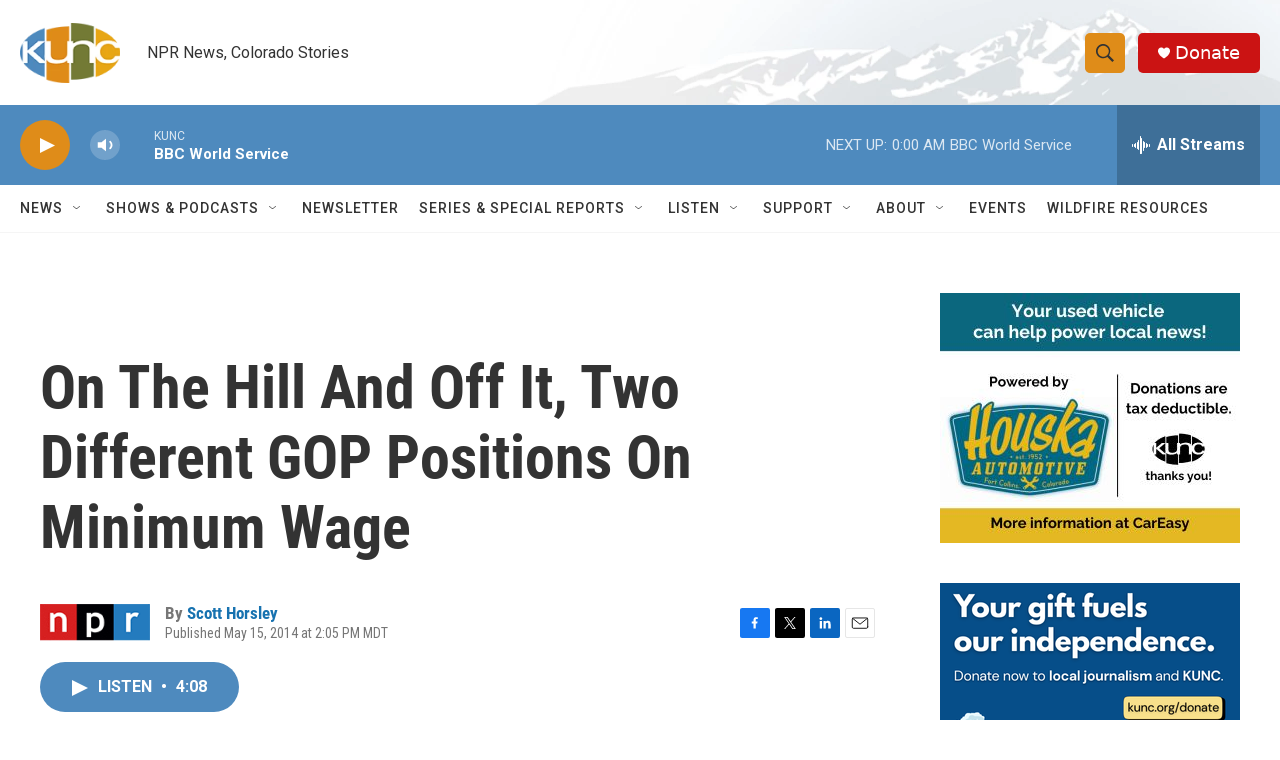

--- FILE ---
content_type: text/html; charset=utf-8
request_url: https://www.google.com/recaptcha/api2/aframe
body_size: 269
content:
<!DOCTYPE HTML><html><head><meta http-equiv="content-type" content="text/html; charset=UTF-8"></head><body><script nonce="7PGs3W6BxGvKfuhwkM69hQ">/** Anti-fraud and anti-abuse applications only. See google.com/recaptcha */ try{var clients={'sodar':'https://pagead2.googlesyndication.com/pagead/sodar?'};window.addEventListener("message",function(a){try{if(a.source===window.parent){var b=JSON.parse(a.data);var c=clients[b['id']];if(c){var d=document.createElement('img');d.src=c+b['params']+'&rc='+(localStorage.getItem("rc::a")?sessionStorage.getItem("rc::b"):"");window.document.body.appendChild(d);sessionStorage.setItem("rc::e",parseInt(sessionStorage.getItem("rc::e")||0)+1);localStorage.setItem("rc::h",'1769055711981');}}}catch(b){}});window.parent.postMessage("_grecaptcha_ready", "*");}catch(b){}</script></body></html>